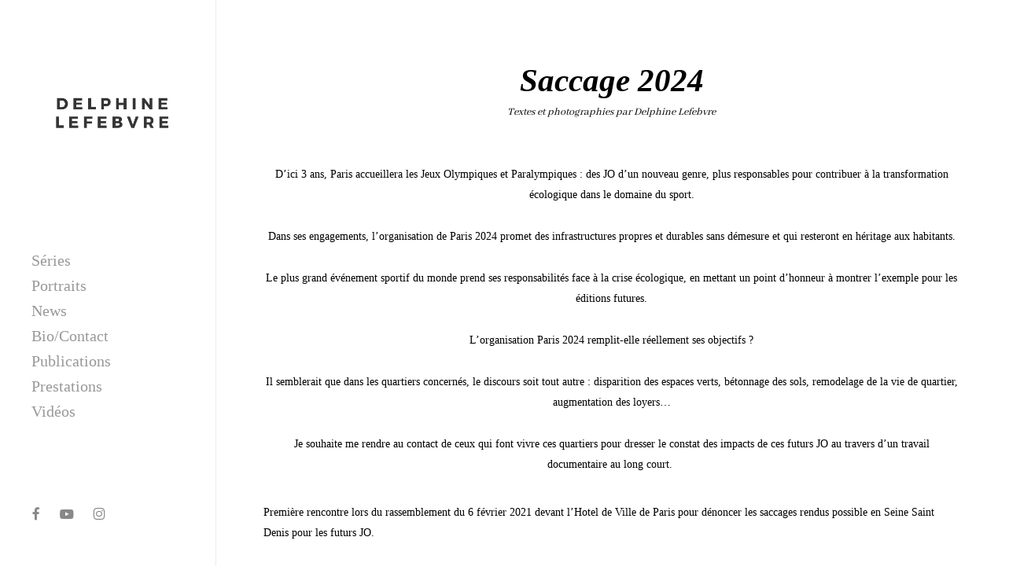

--- FILE ---
content_type: text/html; charset=UTF-8
request_url: https://delphinelfbvre.com/saccage-2024/
body_size: 16857
content:
<!doctype html>
<html lang="fr-FR" class="no-js">
<head>
	<meta charset="UTF-8">
	<meta name="viewport" content="width=device-width, initial-scale=1, maximum-scale=1, user-scalable=0" /><meta name='robots' content='max-image-preview:large' />
<link rel="alternate" hreflang="fr-fr" href="https://delphinelfbvre.com/saccage-2024/" />

	<!-- This site is optimized with the Yoast SEO plugin v14.7 - https://yoast.com/wordpress/plugins/seo/ -->
	<title>Saccage 2024 | Delphine Lefebvre</title>
	<meta name="description" content="Photographe indépandant pour les marques éco-responsable et le tourisme durable, c&#039;est avec mon van que je me déplace pour vous rencontrer." />
	<meta name="robots" content="index, follow" />
	<meta name="googlebot" content="index, follow, max-snippet:-1, max-image-preview:large, max-video-preview:-1" />
	<meta name="bingbot" content="index, follow, max-snippet:-1, max-image-preview:large, max-video-preview:-1" />
	<link rel="canonical" href="https://delphinelfbvre.com/saccage-2024/" />
	<meta name="twitter:card" content="summary_large_image" />
	<meta name="twitter:title" content="Saccage 2024 | Delphine Lefebvre" />
	<meta name="twitter:description" content="Photographe indépandant pour les marques éco-responsable et le tourisme durable, c&#039;est avec mon van que je me déplace pour vous rencontrer." />
	<script type="application/ld+json" class="yoast-schema-graph">{"@context":"https://schema.org","@graph":[{"@type":["Person","Organization"],"@id":"https://delphinelfbvre.com/#/schema/person/66f474d4a45c5b2b8b4cc951d0ba41fe","name":"Delphine Lefebvre","image":{"@type":"ImageObject","@id":"https://delphinelfbvre.com/#personlogo","inLanguage":"fr-FR","url":"https://secure.gravatar.com/avatar/6964b8e121c98ff3f9c47bb7eff5919e952ca7b0f2ff072a5962e77023369f4d?s=96&d=mm&r=g","caption":"Delphine Lefebvre"},"logo":{"@id":"https://delphinelfbvre.com/#personlogo"}},{"@type":"WebSite","@id":"https://delphinelfbvre.com/#website","url":"https://delphinelfbvre.com/","name":"Delphine Lefebvre","description":"Photojournaliste  ","publisher":{"@id":"https://delphinelfbvre.com/#/schema/person/66f474d4a45c5b2b8b4cc951d0ba41fe"},"potentialAction":[{"@type":"SearchAction","target":"https://delphinelfbvre.com/?s={search_term_string}","query-input":"required name=search_term_string"}],"inLanguage":"fr-FR"},{"@type":"WebPage","@id":"https://delphinelfbvre.com/saccage-2024/#webpage","url":"https://delphinelfbvre.com/saccage-2024/","name":"Saccage 2024 | Delphine Lefebvre","isPartOf":{"@id":"https://delphinelfbvre.com/#website"},"datePublished":"2021-02-08T10:14:37+00:00","dateModified":"2021-04-01T22:10:28+00:00","description":"Photographe ind\u00e9pandant pour les marques \u00e9co-responsable et le tourisme durable, c'est avec mon van que je me d\u00e9place pour vous rencontrer.","inLanguage":"fr-FR","potentialAction":[{"@type":"ReadAction","target":["https://delphinelfbvre.com/saccage-2024/"]}]}]}</script>
	<!-- / Yoast SEO plugin. -->


<link rel='dns-prefetch' href='//secure.gravatar.com' />
<link rel='dns-prefetch' href='//stats.wp.com' />
<link rel='dns-prefetch' href='//fonts.googleapis.com' />
<link rel='dns-prefetch' href='//v0.wordpress.com' />
<link rel="alternate" type="application/rss+xml" title="Delphine Lefebvre &raquo; Flux" href="https://delphinelfbvre.com/feed/" />
<link rel="alternate" type="application/rss+xml" title="Delphine Lefebvre &raquo; Flux des commentaires" href="https://delphinelfbvre.com/comments/feed/" />
<link rel="alternate" title="oEmbed (JSON)" type="application/json+oembed" href="https://delphinelfbvre.com/wp-json/oembed/1.0/embed?url=https%3A%2F%2Fdelphinelfbvre.com%2Fsaccage-2024%2F" />
<link rel="alternate" title="oEmbed (XML)" type="text/xml+oembed" href="https://delphinelfbvre.com/wp-json/oembed/1.0/embed?url=https%3A%2F%2Fdelphinelfbvre.com%2Fsaccage-2024%2F&#038;format=xml" />
<style id='wp-img-auto-sizes-contain-inline-css' type='text/css'>
img:is([sizes=auto i],[sizes^="auto," i]){contain-intrinsic-size:3000px 1500px}
/*# sourceURL=wp-img-auto-sizes-contain-inline-css */
</style>
<style id='wp-emoji-styles-inline-css' type='text/css'>

	img.wp-smiley, img.emoji {
		display: inline !important;
		border: none !important;
		box-shadow: none !important;
		height: 1em !important;
		width: 1em !important;
		margin: 0 0.07em !important;
		vertical-align: -0.1em !important;
		background: none !important;
		padding: 0 !important;
	}
/*# sourceURL=wp-emoji-styles-inline-css */
</style>
<link rel='stylesheet' id='wp-block-library-css' href='https://delphinelfbvre.com/wp-includes/css/dist/block-library/style.min.css?ver=6.9' type='text/css' media='all' />
<style id='global-styles-inline-css' type='text/css'>
:root{--wp--preset--aspect-ratio--square: 1;--wp--preset--aspect-ratio--4-3: 4/3;--wp--preset--aspect-ratio--3-4: 3/4;--wp--preset--aspect-ratio--3-2: 3/2;--wp--preset--aspect-ratio--2-3: 2/3;--wp--preset--aspect-ratio--16-9: 16/9;--wp--preset--aspect-ratio--9-16: 9/16;--wp--preset--color--black: #000000;--wp--preset--color--cyan-bluish-gray: #abb8c3;--wp--preset--color--white: #ffffff;--wp--preset--color--pale-pink: #f78da7;--wp--preset--color--vivid-red: #cf2e2e;--wp--preset--color--luminous-vivid-orange: #ff6900;--wp--preset--color--luminous-vivid-amber: #fcb900;--wp--preset--color--light-green-cyan: #7bdcb5;--wp--preset--color--vivid-green-cyan: #00d084;--wp--preset--color--pale-cyan-blue: #8ed1fc;--wp--preset--color--vivid-cyan-blue: #0693e3;--wp--preset--color--vivid-purple: #9b51e0;--wp--preset--gradient--vivid-cyan-blue-to-vivid-purple: linear-gradient(135deg,rgb(6,147,227) 0%,rgb(155,81,224) 100%);--wp--preset--gradient--light-green-cyan-to-vivid-green-cyan: linear-gradient(135deg,rgb(122,220,180) 0%,rgb(0,208,130) 100%);--wp--preset--gradient--luminous-vivid-amber-to-luminous-vivid-orange: linear-gradient(135deg,rgb(252,185,0) 0%,rgb(255,105,0) 100%);--wp--preset--gradient--luminous-vivid-orange-to-vivid-red: linear-gradient(135deg,rgb(255,105,0) 0%,rgb(207,46,46) 100%);--wp--preset--gradient--very-light-gray-to-cyan-bluish-gray: linear-gradient(135deg,rgb(238,238,238) 0%,rgb(169,184,195) 100%);--wp--preset--gradient--cool-to-warm-spectrum: linear-gradient(135deg,rgb(74,234,220) 0%,rgb(151,120,209) 20%,rgb(207,42,186) 40%,rgb(238,44,130) 60%,rgb(251,105,98) 80%,rgb(254,248,76) 100%);--wp--preset--gradient--blush-light-purple: linear-gradient(135deg,rgb(255,206,236) 0%,rgb(152,150,240) 100%);--wp--preset--gradient--blush-bordeaux: linear-gradient(135deg,rgb(254,205,165) 0%,rgb(254,45,45) 50%,rgb(107,0,62) 100%);--wp--preset--gradient--luminous-dusk: linear-gradient(135deg,rgb(255,203,112) 0%,rgb(199,81,192) 50%,rgb(65,88,208) 100%);--wp--preset--gradient--pale-ocean: linear-gradient(135deg,rgb(255,245,203) 0%,rgb(182,227,212) 50%,rgb(51,167,181) 100%);--wp--preset--gradient--electric-grass: linear-gradient(135deg,rgb(202,248,128) 0%,rgb(113,206,126) 100%);--wp--preset--gradient--midnight: linear-gradient(135deg,rgb(2,3,129) 0%,rgb(40,116,252) 100%);--wp--preset--font-size--small: 13px;--wp--preset--font-size--medium: 20px;--wp--preset--font-size--large: 36px;--wp--preset--font-size--x-large: 42px;--wp--preset--spacing--20: 0.44rem;--wp--preset--spacing--30: 0.67rem;--wp--preset--spacing--40: 1rem;--wp--preset--spacing--50: 1.5rem;--wp--preset--spacing--60: 2.25rem;--wp--preset--spacing--70: 3.38rem;--wp--preset--spacing--80: 5.06rem;--wp--preset--shadow--natural: 6px 6px 9px rgba(0, 0, 0, 0.2);--wp--preset--shadow--deep: 12px 12px 50px rgba(0, 0, 0, 0.4);--wp--preset--shadow--sharp: 6px 6px 0px rgba(0, 0, 0, 0.2);--wp--preset--shadow--outlined: 6px 6px 0px -3px rgb(255, 255, 255), 6px 6px rgb(0, 0, 0);--wp--preset--shadow--crisp: 6px 6px 0px rgb(0, 0, 0);}:root { --wp--style--global--content-size: 1300px;--wp--style--global--wide-size: 1300px; }:where(body) { margin: 0; }.wp-site-blocks > .alignleft { float: left; margin-right: 2em; }.wp-site-blocks > .alignright { float: right; margin-left: 2em; }.wp-site-blocks > .aligncenter { justify-content: center; margin-left: auto; margin-right: auto; }:where(.is-layout-flex){gap: 0.5em;}:where(.is-layout-grid){gap: 0.5em;}.is-layout-flow > .alignleft{float: left;margin-inline-start: 0;margin-inline-end: 2em;}.is-layout-flow > .alignright{float: right;margin-inline-start: 2em;margin-inline-end: 0;}.is-layout-flow > .aligncenter{margin-left: auto !important;margin-right: auto !important;}.is-layout-constrained > .alignleft{float: left;margin-inline-start: 0;margin-inline-end: 2em;}.is-layout-constrained > .alignright{float: right;margin-inline-start: 2em;margin-inline-end: 0;}.is-layout-constrained > .aligncenter{margin-left: auto !important;margin-right: auto !important;}.is-layout-constrained > :where(:not(.alignleft):not(.alignright):not(.alignfull)){max-width: var(--wp--style--global--content-size);margin-left: auto !important;margin-right: auto !important;}.is-layout-constrained > .alignwide{max-width: var(--wp--style--global--wide-size);}body .is-layout-flex{display: flex;}.is-layout-flex{flex-wrap: wrap;align-items: center;}.is-layout-flex > :is(*, div){margin: 0;}body .is-layout-grid{display: grid;}.is-layout-grid > :is(*, div){margin: 0;}body{padding-top: 0px;padding-right: 0px;padding-bottom: 0px;padding-left: 0px;}:root :where(.wp-element-button, .wp-block-button__link){background-color: #32373c;border-width: 0;color: #fff;font-family: inherit;font-size: inherit;font-style: inherit;font-weight: inherit;letter-spacing: inherit;line-height: inherit;padding-top: calc(0.667em + 2px);padding-right: calc(1.333em + 2px);padding-bottom: calc(0.667em + 2px);padding-left: calc(1.333em + 2px);text-decoration: none;text-transform: inherit;}.has-black-color{color: var(--wp--preset--color--black) !important;}.has-cyan-bluish-gray-color{color: var(--wp--preset--color--cyan-bluish-gray) !important;}.has-white-color{color: var(--wp--preset--color--white) !important;}.has-pale-pink-color{color: var(--wp--preset--color--pale-pink) !important;}.has-vivid-red-color{color: var(--wp--preset--color--vivid-red) !important;}.has-luminous-vivid-orange-color{color: var(--wp--preset--color--luminous-vivid-orange) !important;}.has-luminous-vivid-amber-color{color: var(--wp--preset--color--luminous-vivid-amber) !important;}.has-light-green-cyan-color{color: var(--wp--preset--color--light-green-cyan) !important;}.has-vivid-green-cyan-color{color: var(--wp--preset--color--vivid-green-cyan) !important;}.has-pale-cyan-blue-color{color: var(--wp--preset--color--pale-cyan-blue) !important;}.has-vivid-cyan-blue-color{color: var(--wp--preset--color--vivid-cyan-blue) !important;}.has-vivid-purple-color{color: var(--wp--preset--color--vivid-purple) !important;}.has-black-background-color{background-color: var(--wp--preset--color--black) !important;}.has-cyan-bluish-gray-background-color{background-color: var(--wp--preset--color--cyan-bluish-gray) !important;}.has-white-background-color{background-color: var(--wp--preset--color--white) !important;}.has-pale-pink-background-color{background-color: var(--wp--preset--color--pale-pink) !important;}.has-vivid-red-background-color{background-color: var(--wp--preset--color--vivid-red) !important;}.has-luminous-vivid-orange-background-color{background-color: var(--wp--preset--color--luminous-vivid-orange) !important;}.has-luminous-vivid-amber-background-color{background-color: var(--wp--preset--color--luminous-vivid-amber) !important;}.has-light-green-cyan-background-color{background-color: var(--wp--preset--color--light-green-cyan) !important;}.has-vivid-green-cyan-background-color{background-color: var(--wp--preset--color--vivid-green-cyan) !important;}.has-pale-cyan-blue-background-color{background-color: var(--wp--preset--color--pale-cyan-blue) !important;}.has-vivid-cyan-blue-background-color{background-color: var(--wp--preset--color--vivid-cyan-blue) !important;}.has-vivid-purple-background-color{background-color: var(--wp--preset--color--vivid-purple) !important;}.has-black-border-color{border-color: var(--wp--preset--color--black) !important;}.has-cyan-bluish-gray-border-color{border-color: var(--wp--preset--color--cyan-bluish-gray) !important;}.has-white-border-color{border-color: var(--wp--preset--color--white) !important;}.has-pale-pink-border-color{border-color: var(--wp--preset--color--pale-pink) !important;}.has-vivid-red-border-color{border-color: var(--wp--preset--color--vivid-red) !important;}.has-luminous-vivid-orange-border-color{border-color: var(--wp--preset--color--luminous-vivid-orange) !important;}.has-luminous-vivid-amber-border-color{border-color: var(--wp--preset--color--luminous-vivid-amber) !important;}.has-light-green-cyan-border-color{border-color: var(--wp--preset--color--light-green-cyan) !important;}.has-vivid-green-cyan-border-color{border-color: var(--wp--preset--color--vivid-green-cyan) !important;}.has-pale-cyan-blue-border-color{border-color: var(--wp--preset--color--pale-cyan-blue) !important;}.has-vivid-cyan-blue-border-color{border-color: var(--wp--preset--color--vivid-cyan-blue) !important;}.has-vivid-purple-border-color{border-color: var(--wp--preset--color--vivid-purple) !important;}.has-vivid-cyan-blue-to-vivid-purple-gradient-background{background: var(--wp--preset--gradient--vivid-cyan-blue-to-vivid-purple) !important;}.has-light-green-cyan-to-vivid-green-cyan-gradient-background{background: var(--wp--preset--gradient--light-green-cyan-to-vivid-green-cyan) !important;}.has-luminous-vivid-amber-to-luminous-vivid-orange-gradient-background{background: var(--wp--preset--gradient--luminous-vivid-amber-to-luminous-vivid-orange) !important;}.has-luminous-vivid-orange-to-vivid-red-gradient-background{background: var(--wp--preset--gradient--luminous-vivid-orange-to-vivid-red) !important;}.has-very-light-gray-to-cyan-bluish-gray-gradient-background{background: var(--wp--preset--gradient--very-light-gray-to-cyan-bluish-gray) !important;}.has-cool-to-warm-spectrum-gradient-background{background: var(--wp--preset--gradient--cool-to-warm-spectrum) !important;}.has-blush-light-purple-gradient-background{background: var(--wp--preset--gradient--blush-light-purple) !important;}.has-blush-bordeaux-gradient-background{background: var(--wp--preset--gradient--blush-bordeaux) !important;}.has-luminous-dusk-gradient-background{background: var(--wp--preset--gradient--luminous-dusk) !important;}.has-pale-ocean-gradient-background{background: var(--wp--preset--gradient--pale-ocean) !important;}.has-electric-grass-gradient-background{background: var(--wp--preset--gradient--electric-grass) !important;}.has-midnight-gradient-background{background: var(--wp--preset--gradient--midnight) !important;}.has-small-font-size{font-size: var(--wp--preset--font-size--small) !important;}.has-medium-font-size{font-size: var(--wp--preset--font-size--medium) !important;}.has-large-font-size{font-size: var(--wp--preset--font-size--large) !important;}.has-x-large-font-size{font-size: var(--wp--preset--font-size--x-large) !important;}
/*# sourceURL=global-styles-inline-css */
</style>

<link rel='stylesheet' id='rs-plugin-settings-css' href='https://delphinelfbvre.com/wp-content/plugins/revslider/public/assets/css/settings.css?ver=5.4.6.3' type='text/css' media='all' />
<style id='rs-plugin-settings-inline-css' type='text/css'>
#rs-demo-id {}
/*# sourceURL=rs-plugin-settings-inline-css */
</style>
<link rel='stylesheet' id='wpml-legacy-horizontal-list-0-css' href='//delphinelfbvre.com/wp-content/plugins/sitepress-multilingual-cms/templates/language-switchers/legacy-list-horizontal/style.css?ver=1' type='text/css' media='all' />
<style id='wpml-legacy-horizontal-list-0-inline-css' type='text/css'>
.wpml-ls-statics-footer{background-color:#ffffff;}.wpml-ls-statics-footer, .wpml-ls-statics-footer .wpml-ls-sub-menu, .wpml-ls-statics-footer a {border-color:#cdcdcd;}.wpml-ls-statics-footer a {color:#444444;background-color:#ffffff;}.wpml-ls-statics-footer a:hover,.wpml-ls-statics-footer a:focus {color:#000000;background-color:#eeeeee;}.wpml-ls-statics-footer .wpml-ls-current-language>a {color:#444444;background-color:#ffffff;}.wpml-ls-statics-footer .wpml-ls-current-language:hover>a, .wpml-ls-statics-footer .wpml-ls-current-language>a:focus {color:#000000;background-color:#eeeeee;}
.wpml-ls-statics-shortcode_actions, .wpml-ls-statics-shortcode_actions .wpml-ls-sub-menu, .wpml-ls-statics-shortcode_actions a {border-color:#cdcdcd;}.wpml-ls-statics-shortcode_actions a {color:#444444;background-color:#ffffff;}.wpml-ls-statics-shortcode_actions a:hover,.wpml-ls-statics-shortcode_actions a:focus {color:#000000;background-color:#eeeeee;}.wpml-ls-statics-shortcode_actions .wpml-ls-current-language>a {color:#444444;background-color:#ffffff;}.wpml-ls-statics-shortcode_actions .wpml-ls-current-language:hover>a, .wpml-ls-statics-shortcode_actions .wpml-ls-current-language>a:focus {color:#000000;background-color:#eeeeee;}
#lang_sel_footer { margin-top:-100px; }
/*# sourceURL=wpml-legacy-horizontal-list-0-inline-css */
</style>
<link rel='stylesheet' id='cms-navigation-style-base-css' href='https://delphinelfbvre.com/wp-content/plugins/wpml-cms-nav/res/css/cms-navigation-base.css?ver=1.5.1' type='text/css' media='screen' />
<link rel='stylesheet' id='cms-navigation-style-css' href='https://delphinelfbvre.com/wp-content/plugins/wpml-cms-nav/res/css/cms-navigation.css?ver=1.5.1' type='text/css' media='screen' />
<link rel='stylesheet' id='font-awesome-css' href='https://delphinelfbvre.com/wp-content/themes/salient/css/font-awesome-legacy.min.css?ver=4.7.1' type='text/css' media='all' />
<link rel='stylesheet' id='salient-grid-system-css' href='https://delphinelfbvre.com/wp-content/themes/salient/css/build/grid-system.css?ver=17.3.1' type='text/css' media='all' />
<link rel='stylesheet' id='main-styles-css' href='https://delphinelfbvre.com/wp-content/themes/salient/css/build/style.css?ver=17.3.1' type='text/css' media='all' />
<link rel='stylesheet' id='nectar-header-layout-left-css' href='https://delphinelfbvre.com/wp-content/themes/salient/css/build/header/header-layout-left.css?ver=17.3.1' type='text/css' media='all' />
<link rel='stylesheet' id='nectar-wpforms-css' href='https://delphinelfbvre.com/wp-content/themes/salient/css/build/third-party/wpforms.css?ver=17.3.1' type='text/css' media='all' />
<link rel='stylesheet' id='nectar_default_font_open_sans-css' href='https://fonts.googleapis.com/css?family=Open+Sans%3A300%2C400%2C600%2C700&#038;subset=latin%2Clatin-ext' type='text/css' media='all' />
<link rel='stylesheet' id='responsive-css' href='https://delphinelfbvre.com/wp-content/themes/salient/css/build/responsive.css?ver=17.3.1' type='text/css' media='all' />
<link rel='stylesheet' id='nectar-flickity-css' href='https://delphinelfbvre.com/wp-content/themes/salient/css/build/plugins/flickity.css?ver=17.3.1' type='text/css' media='all' />
<link rel='stylesheet' id='skin-original-css' href='https://delphinelfbvre.com/wp-content/themes/salient/css/build/skin-original.css?ver=17.3.1' type='text/css' media='all' />
<link rel='stylesheet' id='js_composer_front-css' href='https://delphinelfbvre.com/wp-content/themes/salient/css/build/plugins/js_composer.css?ver=17.3.1' type='text/css' media='all' />
<link rel='stylesheet' id='dynamic-css-css' href='https://delphinelfbvre.com/wp-content/themes/salient/css/salient-dynamic-styles.css?ver=43264' type='text/css' media='all' />
<style id='dynamic-css-inline-css' type='text/css'>
#header-space{background-color:#ffffff}@media only screen and (min-width:1000px){#page-header-wrap.fullscreen-header,#page-header-wrap.fullscreen-header #page-header-bg,html:not(.nectar-box-roll-loaded) .nectar-box-roll > #page-header-bg.fullscreen-header,.nectar_fullscreen_zoom_recent_projects,#nectar_fullscreen_rows:not(.afterLoaded) > div{height:100vh;}.wpb_row.vc_row-o-full-height.top-level,.wpb_row.vc_row-o-full-height.top-level > .col.span_12{min-height:100vh;}.nectar-slider-wrap[data-fullscreen="true"]:not(.loaded),.nectar-slider-wrap[data-fullscreen="true"]:not(.loaded) .swiper-container{height:calc(100vh + 2px)!important;}.admin-bar .nectar-slider-wrap[data-fullscreen="true"]:not(.loaded),.admin-bar .nectar-slider-wrap[data-fullscreen="true"]:not(.loaded) .swiper-container{height:calc(100vh - 30px)!important;}}@media only screen and (max-width:999px){.using-mobile-browser #nectar_fullscreen_rows:not(.afterLoaded):not([data-mobile-disable="on"]) > div{height:calc(100vh - 126px);}.using-mobile-browser .wpb_row.vc_row-o-full-height.top-level,.using-mobile-browser .wpb_row.vc_row-o-full-height.top-level > .col.span_12,[data-permanent-transparent="1"].using-mobile-browser .wpb_row.vc_row-o-full-height.top-level,[data-permanent-transparent="1"].using-mobile-browser .wpb_row.vc_row-o-full-height.top-level > .col.span_12{min-height:calc(100vh - 126px);}html:not(.nectar-box-roll-loaded) .nectar-box-roll > #page-header-bg.fullscreen-header,.nectar_fullscreen_zoom_recent_projects,.nectar-slider-wrap[data-fullscreen="true"]:not(.loaded),.nectar-slider-wrap[data-fullscreen="true"]:not(.loaded) .swiper-container,#nectar_fullscreen_rows:not(.afterLoaded):not([data-mobile-disable="on"]) > div{height:calc(100vh - 73px);}.wpb_row.vc_row-o-full-height.top-level,.wpb_row.vc_row-o-full-height.top-level > .col.span_12{min-height:calc(100vh - 73px);}body[data-transparent-header="false"] #ajax-content-wrap.no-scroll{min-height:calc(100vh - 73px);height:calc(100vh - 73px);}}#nectar_fullscreen_rows{background-color:transparent;}.screen-reader-text,.nectar-skip-to-content:not(:focus){border:0;clip:rect(1px,1px,1px,1px);clip-path:inset(50%);height:1px;margin:-1px;overflow:hidden;padding:0;position:absolute!important;width:1px;word-wrap:normal!important;}.row .col img:not([srcset]){width:auto;}.row .col img.img-with-animation.nectar-lazy:not([srcset]){width:100%;}
/*# sourceURL=dynamic-css-inline-css */
</style>
<link rel='stylesheet' id='redux-google-fonts-salient_redux-css' href='https://fonts.googleapis.com/css?family=Volkhov%3A400%7CAbhaya+Libre%3A400&#038;subset=latin&#038;ver=6.9' type='text/css' media='all' />
<script type="text/javascript" src="https://delphinelfbvre.com/wp-includes/js/jquery/jquery.min.js?ver=3.7.1" id="jquery-core-js"></script>
<script type="text/javascript" src="https://delphinelfbvre.com/wp-includes/js/jquery/jquery-migrate.min.js?ver=3.4.1" id="jquery-migrate-js"></script>
<script type="text/javascript" src="https://delphinelfbvre.com/wp-content/plugins/revslider/public/assets/js/jquery.themepunch.tools.min.js?ver=5.4.6.3" id="tp-tools-js"></script>
<script type="text/javascript" src="https://delphinelfbvre.com/wp-content/plugins/revslider/public/assets/js/jquery.themepunch.revolution.min.js?ver=5.4.6.3" id="revmin-js"></script>
<link rel="https://api.w.org/" href="https://delphinelfbvre.com/wp-json/" /><link rel="alternate" title="JSON" type="application/json" href="https://delphinelfbvre.com/wp-json/wp/v2/pages/11666" /><link rel="EditURI" type="application/rsd+xml" title="RSD" href="https://delphinelfbvre.com/xmlrpc.php?rsd" />
<meta name="generator" content="WordPress 6.9" />
<link rel='shortlink' href='https://wp.me/P9uiER-32a' />
<meta name="generator" content="WPML ver:4.2.6 stt:1,4;" />
	<style>img#wpstats{display:none}</style>
		<script type="text/javascript"> var root = document.getElementsByTagName( "html" )[0]; root.setAttribute( "class", "js" ); </script><meta name="generator" content="Powered by WPBakery Page Builder - drag and drop page builder for WordPress."/>
<meta name="generator" content="Powered by Slider Revolution 5.4.6.3 - responsive, Mobile-Friendly Slider Plugin for WordPress with comfortable drag and drop interface." />

<!-- Jetpack Open Graph Tags -->
<meta property="og:type" content="article" />
<meta property="og:title" content="Saccage 2024" />
<meta property="og:url" content="https://delphinelfbvre.com/saccage-2024/" />
<meta property="og:description" content="Voir l&rsquo;article pour en savoir plus." />
<meta property="article:published_time" content="2021-02-08T10:14:37+00:00" />
<meta property="article:modified_time" content="2021-04-01T22:10:28+00:00" />
<meta property="og:site_name" content="Delphine Lefebvre" />
<meta property="og:image" content="https://delphinelfbvre.com/wp-content/uploads/2022/06/cropped-Bleu-Pastel-et-Charbon-Croquis-Brunch-Invitation-1.jpg" />
<meta property="og:image:width" content="512" />
<meta property="og:image:height" content="512" />
<meta property="og:image:alt" content="" />
<meta property="og:locale" content="fr_FR" />
<meta name="twitter:text:title" content="Saccage 2024" />
<meta name="twitter:image" content="https://delphinelfbvre.com/wp-content/uploads/2022/06/cropped-Bleu-Pastel-et-Charbon-Croquis-Brunch-Invitation-1-270x270.jpg" />
<meta name="twitter:card" content="summary" />
<meta name="twitter:description" content="Voir l&rsquo;article pour en savoir plus." />

<!-- End Jetpack Open Graph Tags -->
<link rel="icon" href="https://delphinelfbvre.com/wp-content/uploads/2022/06/cropped-Bleu-Pastel-et-Charbon-Croquis-Brunch-Invitation-1-32x32.jpg" sizes="32x32" />
<link rel="icon" href="https://delphinelfbvre.com/wp-content/uploads/2022/06/cropped-Bleu-Pastel-et-Charbon-Croquis-Brunch-Invitation-1-192x192.jpg" sizes="192x192" />
<link rel="apple-touch-icon" href="https://delphinelfbvre.com/wp-content/uploads/2022/06/cropped-Bleu-Pastel-et-Charbon-Croquis-Brunch-Invitation-1-180x180.jpg" />
<meta name="msapplication-TileImage" content="https://delphinelfbvre.com/wp-content/uploads/2022/06/cropped-Bleu-Pastel-et-Charbon-Croquis-Brunch-Invitation-1-270x270.jpg" />
<script type="text/javascript">function setREVStartSize(e){
				try{ var i=jQuery(window).width(),t=9999,r=0,n=0,l=0,f=0,s=0,h=0;					
					if(e.responsiveLevels&&(jQuery.each(e.responsiveLevels,function(e,f){f>i&&(t=r=f,l=e),i>f&&f>r&&(r=f,n=e)}),t>r&&(l=n)),f=e.gridheight[l]||e.gridheight[0]||e.gridheight,s=e.gridwidth[l]||e.gridwidth[0]||e.gridwidth,h=i/s,h=h>1?1:h,f=Math.round(h*f),"fullscreen"==e.sliderLayout){var u=(e.c.width(),jQuery(window).height());if(void 0!=e.fullScreenOffsetContainer){var c=e.fullScreenOffsetContainer.split(",");if (c) jQuery.each(c,function(e,i){u=jQuery(i).length>0?u-jQuery(i).outerHeight(!0):u}),e.fullScreenOffset.split("%").length>1&&void 0!=e.fullScreenOffset&&e.fullScreenOffset.length>0?u-=jQuery(window).height()*parseInt(e.fullScreenOffset,0)/100:void 0!=e.fullScreenOffset&&e.fullScreenOffset.length>0&&(u-=parseInt(e.fullScreenOffset,0))}f=u}else void 0!=e.minHeight&&f<e.minHeight&&(f=e.minHeight);e.c.closest(".rev_slider_wrapper").css({height:f})					
				}catch(d){console.log("Failure at Presize of Slider:"+d)}
			};</script>
<noscript><style> .wpb_animate_when_almost_visible { opacity: 1; }</style></noscript><style id='flickity_static_height-handle-inline-css' type='text/css'>
.wpb_gallery_slidesflickity_static_height_style .nectar-flickity.instace-696a9a0901f57:not(.masonry) .flickity-slider .cell img {
      height: 500px;
    }
    @media only screen and (max-width: 1300px) {
      .wpb_gallery_slidesflickity_static_height_style .nectar-flickity.instace-696a9a0901f57:not(.masonry) .flickity-slider .cell img {
        height: 400px;
      }
    }
    @media only screen and (max-width: 1000px) {
      .wpb_gallery_slidesflickity_static_height_style .nectar-flickity.instace-696a9a0901f57:not(.masonry) .flickity-slider .cell img {
        height: 350px;
      }
    }
    @media only screen and (max-width: 690px) {
      .wpb_gallery_slidesflickity_static_height_style .nectar-flickity.instace-696a9a0901f57:not(.masonry) .flickity-slider .cell img {
        height: 300px;
      }
    }
.wpb_gallery_slidesflickity_static_height_style .nectar-flickity.instace-696a9a0908cca:not(.masonry) .flickity-slider .cell img {
      height: 500px;
    }
    @media only screen and (max-width: 1300px) {
      .wpb_gallery_slidesflickity_static_height_style .nectar-flickity.instace-696a9a0908cca:not(.masonry) .flickity-slider .cell img {
        height: 400px;
      }
    }
    @media only screen and (max-width: 1000px) {
      .wpb_gallery_slidesflickity_static_height_style .nectar-flickity.instace-696a9a0908cca:not(.masonry) .flickity-slider .cell img {
        height: 350px;
      }
    }
    @media only screen and (max-width: 690px) {
      .wpb_gallery_slidesflickity_static_height_style .nectar-flickity.instace-696a9a0908cca:not(.masonry) .flickity-slider .cell img {
        height: 300px;
      }
    }
/*# sourceURL=flickity_static_height-handle-inline-css */
</style>
<link data-pagespeed-no-defer data-nowprocket data-wpacu-skip data-no-optimize data-noptimize rel='stylesheet' id='main-styles-non-critical-css' href='https://delphinelfbvre.com/wp-content/themes/salient/css/build/style-non-critical.css?ver=17.3.1' type='text/css' media='all' />
<link data-pagespeed-no-defer data-nowprocket data-wpacu-skip data-no-optimize data-noptimize rel='stylesheet' id='fancyBox-css' href='https://delphinelfbvre.com/wp-content/themes/salient/css/build/plugins/jquery.fancybox.css?ver=3.3.1' type='text/css' media='all' />
<link data-pagespeed-no-defer data-nowprocket data-wpacu-skip data-no-optimize data-noptimize rel='stylesheet' id='nectar-ocm-core-css' href='https://delphinelfbvre.com/wp-content/themes/salient/css/build/off-canvas/core.css?ver=17.3.1' type='text/css' media='all' />
<link data-pagespeed-no-defer data-nowprocket data-wpacu-skip data-no-optimize data-noptimize rel='stylesheet' id='nectar-ocm-slide-out-right-hover-css' href='https://delphinelfbvre.com/wp-content/themes/salient/css/build/off-canvas/slide-out-right-hover.css?ver=17.3.1' type='text/css' media='all' />
</head><body data-rsssl=1 class="wp-singular page-template-default page page-id-11666 wp-theme-salient original wpb-js-composer js-comp-ver-6.2.0 vc_responsive" data-footer-reveal="false" data-footer-reveal-shadow="none" data-header-format="left-header" data-body-border="off" data-boxed-style="" data-header-breakpoint="1000" data-dropdown-style="minimal" data-cae="easeOutCubic" data-cad="750" data-megamenu-width="contained" data-aie="none" data-ls="fancybox" data-apte="horizontal_swipe_basic" data-hhun="0" data-fancy-form-rcs="default" data-form-style="default" data-form-submit="regular" data-is="minimal" data-button-style="slightly_rounded_shadow" data-user-account-button="false" data-flex-cols="true" data-col-gap="default" data-header-inherit-rc="false" data-header-search="false" data-animated-anchors="false" data-ajax-transitions="false" data-full-width-header="true" data-slide-out-widget-area="true" data-slide-out-widget-area-style="slide-out-from-right-hover" data-user-set-ocm="off" data-loading-animation="none" data-bg-header="false" data-responsive="1" data-ext-responsive="true" data-ext-padding="90" data-header-resize="0" data-header-color="light" data-cart="false" data-remove-m-parallax="" data-remove-m-video-bgs="" data-m-animate="0" data-force-header-trans-color="light" data-smooth-scrolling="0" data-permanent-transparent="false" >
	
	<script type="text/javascript">
	 (function(window, document) {

		document.documentElement.classList.remove("no-js");

		if(navigator.userAgent.match(/(Android|iPod|iPhone|iPad|BlackBerry|IEMobile|Opera Mini)/)) {
			document.body.className += " using-mobile-browser mobile ";
		}
		if(navigator.userAgent.match(/Mac/) && navigator.maxTouchPoints && navigator.maxTouchPoints > 2) {
			document.body.className += " using-ios-device ";
		}

		if( !("ontouchstart" in window) ) {

			var body = document.querySelector("body");
			var winW = window.innerWidth;
			var bodyW = body.clientWidth;

			if (winW > bodyW + 4) {
				body.setAttribute("style", "--scroll-bar-w: " + (winW - bodyW - 4) + "px");
			} else {
				body.setAttribute("style", "--scroll-bar-w: 0px");
			}
		}

	 })(window, document);
   </script><a href="#ajax-content-wrap" class="nectar-skip-to-content">Skip to main content</a>	
	<div id="header-space"  data-header-mobile-fixed='1'></div> 
	
		<div id="header-outer" data-has-menu="true" data-has-buttons="no" data-header-button_style="default" data-using-pr-menu="false" data-mobile-fixed="1" data-ptnm="false" data-lhe="animated_underline" data-user-set-bg="#ffffff" data-format="left-header" data-permanent-transparent="false" data-megamenu-rt="0" data-remove-fixed="0" data-header-resize="0" data-cart="false" data-transparency-option="" data-box-shadow="none" data-shrink-num="6" data-using-secondary="0" data-using-logo="1" data-logo-height="225" data-m-logo-height="50" data-padding="10" data-full-width="true" data-condense="false" >
		
<header id="top" role="banner" aria-label="Main Menu">
	<div class="container">
		<div class="row">
			<div class="col span_3">
								<a id="logo" href="https://delphinelfbvre.com" data-supplied-ml-starting-dark="false" data-supplied-ml-starting="false" data-supplied-ml="false" >
					<img class="stnd skip-lazy dark-version" width="1654" height="1654" alt="Delphine Lefebvre" src="https://delphinelfbvre.com/wp-content/uploads/2022/06/Bleu-Pastel-et-Charbon-Croquis-Brunch-Invitation.jpg"  />				</a>
							</div><!--/span_3-->

			<div class="col span_9 col_last">
									<div class="nectar-mobile-only mobile-header"><div class="inner"></div></div>
													<div class="slide-out-widget-area-toggle mobile-icon slide-out-from-right-hover" data-custom-color="false" data-icon-animation="simple-transform">
						<div> <a href="#slide-out-widget-area" role="button" aria-label="Navigation Menu" aria-expanded="false" class="closed">
							<span class="screen-reader-text">Menu</span><span aria-hidden="true"> <i class="lines-button x2"> <i class="lines"></i> </i> </span>						</a></div>
					</div>
				
				<div class="nav-outer">					<nav aria-label="Main Menu">
													<ul class="sf-menu">
								<li id="menu-item-10540" class="menu-item menu-item-type-post_type menu-item-object-page nectar-regular-menu-item menu-item-10540"><a href="https://delphinelfbvre.com/personal-work/"><span><span class="menu-title-text">Séries</span></span></a></li>
<li id="menu-item-12302" class="menu-item menu-item-type-post_type menu-item-object-page nectar-regular-menu-item menu-item-12302"><a href="https://delphinelfbvre.com/portraits/"><span><span class="menu-title-text">Portraits</span></span></a></li>
<li id="menu-item-12357" class="menu-item menu-item-type-post_type menu-item-object-page nectar-regular-menu-item menu-item-12357"><a href="https://delphinelfbvre.com/news/"><span><span class="menu-title-text">News</span></span></a></li>
<li id="menu-item-80" class="menu-item menu-item-type-post_type menu-item-object-page nectar-regular-menu-item menu-item-80"><a href="https://delphinelfbvre.com/bienvenue/contact/"><span><span class="menu-title-text">Bio/Contact</span></span></a></li>
<li id="menu-item-12427" class="menu-item menu-item-type-post_type menu-item-object-page nectar-regular-menu-item menu-item-12427"><a href="https://delphinelfbvre.com/publications/"><span><span class="menu-title-text">Publications</span></span></a></li>
<li id="menu-item-11075" class="menu-item menu-item-type-post_type menu-item-object-page nectar-regular-menu-item menu-item-11075"><a href="https://delphinelfbvre.com/bienvenue/prestations/"><span><span class="menu-title-text">Prestations</span></span></a></li>
<li id="menu-item-12520" class="menu-item menu-item-type-post_type menu-item-object-page nectar-regular-menu-item menu-item-12520"><a href="https://delphinelfbvre.com/videos/"><span><span class="menu-title-text">Vidéos</span></span></a></li>
							</ul>
													<ul class="buttons sf-menu" data-user-set-ocm="off">

								
							</ul>
						
					</nav>

					</div>
				</div><!--/span_9-->

				<div class="button_social_group"><ul><li id="social-in-menu"><a target="_blank" rel="noopener" href="https://www.facebook.com/DelphineLefebvrePhotography/"><span class="screen-reader-text">facebook</span><i class="fa fa-facebook" aria-hidden="true"></i> </a><a target="_blank" rel="noopener" href="https://www.youtube.com/channel/UCrmohVllY-RqbRDDC7UXwTg?view_as=subscriber"><span class="screen-reader-text">youtube</span><i class="fa fa-youtube-play" aria-hidden="true"></i> </a><a target="_blank" rel="noopener" href="https://www.instagram.com/delphinelfbvre/"><span class="screen-reader-text">instagram</span><i class="fa fa-instagram" aria-hidden="true"></i> </a></li></ul></div>
			</div><!--/row-->
					</div><!--/container-->
	</header>		
	</div>
		<div id="ajax-content-wrap">
<div class="container-wrap">
	<div class="container main-content" role="main">
		<div class="row">
			
		<div id="fws_696a9a08f412f"  data-column-margin="default" data-midnight="dark"  class="wpb_row vc_row-fluid vc_row top-level standard_section "  style="padding-top: 0px; padding-bottom: 0px; "><div class="row-bg-wrap" data-bg-animation="none" data-bg-overlay="false"><div class="inner-wrap"><div class="row-bg"  style=""></div></div><div class="row-bg-overlay" ></div></div><div class="row_col_wrap_12 col span_12 dark left">
	<div  class="vc_col-sm-12 wpb_column column_container vc_column_container col no-extra-padding inherit_tablet inherit_phone "  data-t-w-inherits="default" data-bg-cover="" data-padding-pos="all" data-has-bg-color="false" data-bg-color="" data-bg-opacity="1" data-hover-bg="" data-hover-bg-opacity="1" data-animation="" data-delay="0" >
		<div class="vc_column-inner" ><div class="column-bg-overlay-wrap" data-bg-animation="none"><div class="column-bg-overlay"></div></div>
			<div class="wpb_wrapper">
				
<div class="wpb_text_column wpb_content_element " >
	<div class="wpb_wrapper">
		<h1 style="text-align: center;"><em><strong>Saccage 2024</strong></em></h1>
	</div>
</div>




<div class="wpb_text_column wpb_content_element " >
	<div class="wpb_wrapper">
		<p style="text-align: center;"><em>Textes et photographies par Delphine Lefebvre</em></p>
	</div>
</div>




<div class="wpb_text_column wpb_content_element " >
	<div class="wpb_wrapper">
		<p>&nbsp;</p>
<p class="_04xlpA direction-ltr align-start para-style-body" style="text-align: center;"><span class="JsGRdQ">D&#8217;ici 3 ans, Paris accueillera les Jeux Olympiques et Paralympiques : des JO d&#8217;un nouveau genre, plus responsables pour contribuer à la transformation écologique dans le domaine du sport.</span></p>
<p class="_04xlpA direction-ltr align-start para-style-body" style="text-align: center;"><span class="JsGRdQ">Dans ses engagements, l&#8217;organisation de Paris 2024 promet des infrastructures propres et durables sans démesure et qui resteront en héritage aux habitants.</span></p>
<p class="_04xlpA direction-ltr align-start para-style-body" style="text-align: center;"><span class="JsGRdQ">Le plus grand événement sportif du monde prend ses responsabilités face à la crise écologique, en mettant un point d&#8217;honneur à montrer l&#8217;exemple pour les éditions futures.</span></p>
<p class="_04xlpA direction-ltr align-start para-style-body" style="text-align: center;"><span class="JsGRdQ">L&#8217;organisation Paris 2024 remplit-elle réellement ses objectifs ?</span></p>
<p class="_04xlpA direction-ltr align-start para-style-body" style="text-align: center;"><span class="JsGRdQ">Il semblerait que dans les quartiers concernés, le discours soit tout autre : disparition des espaces verts, bétonnage des sols, remodelage de la vie de quartier, augmentation des loyers&#8230;</span></p>
<p class="_04xlpA direction-ltr align-start para-style-body" style="text-align: center;"><span class="JsGRdQ">Je souhaite me rendre au contact de ceux qui font vivre ces quartiers pour dresser le constat des impacts de ces futurs JO au travers d&#8217;un travail documentaire au long court. </span></p>
	</div>
</div>




			</div> 
		</div>
	</div> 
</div></div>
		<div id="fws_696a9a0900c19"  data-column-margin="default" data-midnight="dark"  class="wpb_row vc_row-fluid vc_row full-width-section standard_section "  style="padding-top: 0px; padding-bottom: 0px; "><div class="row-bg-wrap" data-bg-animation="none" data-bg-overlay="false"><div class="inner-wrap"><div class="row-bg"  style=""></div></div><div class="row-bg-overlay" ></div></div><div class="row_col_wrap_12 col span_12 dark left">
	<div  class="vc_col-sm-12 wpb_column column_container vc_column_container col no-extra-padding inherit_tablet inherit_phone "  data-t-w-inherits="default" data-bg-cover="" data-padding-pos="all" data-has-bg-color="false" data-bg-color="" data-bg-opacity="1" data-hover-bg="" data-hover-bg-opacity="1" data-animation="" data-delay="0" >
		<div class="vc_column-inner" ><div class="column-bg-overlay-wrap" data-bg-animation="none"><div class="column-bg-overlay"></div></div>
			<div class="wpb_wrapper">
				
<div class="wpb_text_column wpb_content_element " >
	<div class="wpb_wrapper">
		<p>Première rencontre lors du rassemblement du 6 février 2021 devant l’Hotel de Ville de Paris pour dénoncer les saccages rendus possible en Seine Saint Denis pour les futurs JO.</p>
	</div>
</div>




	<div class="wpb_gallery wpb_content_element clearfix">
		<div class="wpb_wrapper"><div class="wpb_gallery_slidesflickity_static_height_style" data-onclick="link_image" data-interval="5"><div class="nectar-flickity not-initialized instace-696a9a0901f57" data-drag-scale="" data-overflow="visible" data-wrap="wrap" data-spacing="default" data-shadow="none" data-autoplay="" data-autoplay-dur="" data-free-scroll="" data-controls="next_prev_arrows_overlaid"><div class="flickity-viewport"> <div class="flickity-slider"><div class="cell" data-lazy="false"><img fetchpriority="high" decoding="async" width="530" height="793" src="https://delphinelfbvre.com/wp-content/uploads/2021/02/Capture-d’écran-2021-02-06-à-17.34.08.jpg" class="skip-lazy attachment-large" alt="Rassemblement devant l&#039;Hotel de Ville de Paris pour dénoncer l&#039;impact des futurs JO 2024 en Seine Saint Denis. 6 février 2021" srcset="https://delphinelfbvre.com/wp-content/uploads/2021/02/Capture-d’écran-2021-02-06-à-17.34.08.jpg 530w, https://delphinelfbvre.com/wp-content/uploads/2021/02/Capture-d’écran-2021-02-06-à-17.34.08-201x300.jpg 201w" sizes="(max-width: 530px) 100vw, 530px" /><a class="entire-slide-link" title="Rassemblement devant l'Hotel de Ville de Paris pour dénoncer le saccage des futurs JO 2024 en Seine Saint Denis. 6 février 2021" href="https://delphinelfbvre.com/wp-content/uploads/2021/02/Capture-d’écran-2021-02-06-à-17.34.08.jpg"></a></div><div class="cell" data-lazy="false"><img decoding="async" width="1024" height="683" src="https://delphinelfbvre.com/wp-content/uploads/2021/02/Capture-d’écran-2021-02-06-à-17.31.41-1024x683.jpg" class="skip-lazy attachment-large" alt="" srcset="https://delphinelfbvre.com/wp-content/uploads/2021/02/Capture-d’écran-2021-02-06-à-17.31.41-1024x683.jpg 1024w, https://delphinelfbvre.com/wp-content/uploads/2021/02/Capture-d’écran-2021-02-06-à-17.31.41-300x200.jpg 300w, https://delphinelfbvre.com/wp-content/uploads/2021/02/Capture-d’écran-2021-02-06-à-17.31.41-768x512.jpg 768w, https://delphinelfbvre.com/wp-content/uploads/2021/02/Capture-d’écran-2021-02-06-à-17.31.41-900x600.jpg 900w, https://delphinelfbvre.com/wp-content/uploads/2021/02/Capture-d’écran-2021-02-06-à-17.31.41.jpg 1193w" sizes="(max-width: 1024px) 100vw, 1024px" /><a class="entire-slide-link"  href="https://delphinelfbvre.com/wp-content/uploads/2021/02/Capture-d’écran-2021-02-06-à-17.31.41.jpg"></a></div><div class="cell" data-lazy="false"><img decoding="async" width="532" height="794" src="https://delphinelfbvre.com/wp-content/uploads/2021/02/Capture-d’écran-2021-02-06-à-17.29.53.jpg" class="skip-lazy attachment-large" alt="" srcset="https://delphinelfbvre.com/wp-content/uploads/2021/02/Capture-d’écran-2021-02-06-à-17.29.53.jpg 532w, https://delphinelfbvre.com/wp-content/uploads/2021/02/Capture-d’écran-2021-02-06-à-17.29.53-201x300.jpg 201w" sizes="(max-width: 532px) 100vw, 532px" /><a class="entire-slide-link" title="Jardinière en Lutte, Paris 6 février 2021" href="https://delphinelfbvre.com/wp-content/uploads/2021/02/Capture-d’écran-2021-02-06-à-17.29.53.jpg"></a></div><div class="cell" data-lazy="false"><img decoding="async" width="1024" height="682" src="https://delphinelfbvre.com/wp-content/uploads/2021/02/Capture-d’écran-2021-02-06-à-17.37.34-1024x682.jpg" class="skip-lazy attachment-large" alt="" srcset="https://delphinelfbvre.com/wp-content/uploads/2021/02/Capture-d’écran-2021-02-06-à-17.37.34-1024x682.jpg 1024w, https://delphinelfbvre.com/wp-content/uploads/2021/02/Capture-d’écran-2021-02-06-à-17.37.34-300x200.jpg 300w, https://delphinelfbvre.com/wp-content/uploads/2021/02/Capture-d’écran-2021-02-06-à-17.37.34-768x512.jpg 768w, https://delphinelfbvre.com/wp-content/uploads/2021/02/Capture-d’écran-2021-02-06-à-17.37.34-900x600.jpg 900w, https://delphinelfbvre.com/wp-content/uploads/2021/02/Capture-d’écran-2021-02-06-à-17.37.34.jpg 1193w" sizes="(max-width: 1024px) 100vw, 1024px" /><a class="entire-slide-link" title="Du Laurier pour lutter contre le bétonnage des Jardins des Vertus. 6 février 2021, Paris, Hotel de ville" href="https://delphinelfbvre.com/wp-content/uploads/2021/02/Capture-d’écran-2021-02-06-à-17.37.34.jpg"></a></div><div class="cell" data-lazy="false"><img decoding="async" width="530" height="796" src="https://delphinelfbvre.com/wp-content/uploads/2021/02/Capture-d’écran-2021-02-06-à-17.32.33.jpg" class="skip-lazy attachment-large" alt="" srcset="https://delphinelfbvre.com/wp-content/uploads/2021/02/Capture-d’écran-2021-02-06-à-17.32.33.jpg 530w, https://delphinelfbvre.com/wp-content/uploads/2021/02/Capture-d’écran-2021-02-06-à-17.32.33-200x300.jpg 200w" sizes="(max-width: 530px) 100vw, 530px" /><a class="entire-slide-link"  href="https://delphinelfbvre.com/wp-content/uploads/2021/02/Capture-d’écran-2021-02-06-à-17.32.33.jpg"></a></div><div class="cell" data-lazy="false"><img decoding="async" width="1024" height="682" src="https://delphinelfbvre.com/wp-content/uploads/2021/02/Capture-d’écran-2021-02-06-à-17.30.56-1024x682.jpg" class="skip-lazy attachment-large" alt="" srcset="https://delphinelfbvre.com/wp-content/uploads/2021/02/Capture-d’écran-2021-02-06-à-17.30.56-1024x682.jpg 1024w, https://delphinelfbvre.com/wp-content/uploads/2021/02/Capture-d’écran-2021-02-06-à-17.30.56-300x200.jpg 300w, https://delphinelfbvre.com/wp-content/uploads/2021/02/Capture-d’écran-2021-02-06-à-17.30.56-768x511.jpg 768w, https://delphinelfbvre.com/wp-content/uploads/2021/02/Capture-d’écran-2021-02-06-à-17.30.56-900x600.jpg 900w, https://delphinelfbvre.com/wp-content/uploads/2021/02/Capture-d’écran-2021-02-06-à-17.30.56.jpg 1193w" sizes="(max-width: 1024px) 100vw, 1024px" /><a class="entire-slide-link"  href="https://delphinelfbvre.com/wp-content/uploads/2021/02/Capture-d’écran-2021-02-06-à-17.30.56.jpg"></a></div><div class="cell" data-lazy="false"><img decoding="async" width="1024" height="682" src="https://delphinelfbvre.com/wp-content/uploads/2021/02/Capture-d’écran-2021-02-06-à-17.35.02-1024x682.jpg" class="skip-lazy attachment-large" alt="" srcset="https://delphinelfbvre.com/wp-content/uploads/2021/02/Capture-d’écran-2021-02-06-à-17.35.02-1024x682.jpg 1024w, https://delphinelfbvre.com/wp-content/uploads/2021/02/Capture-d’écran-2021-02-06-à-17.35.02-300x200.jpg 300w, https://delphinelfbvre.com/wp-content/uploads/2021/02/Capture-d’écran-2021-02-06-à-17.35.02-768x511.jpg 768w, https://delphinelfbvre.com/wp-content/uploads/2021/02/Capture-d’écran-2021-02-06-à-17.35.02-900x600.jpg 900w, https://delphinelfbvre.com/wp-content/uploads/2021/02/Capture-d’écran-2021-02-06-à-17.35.02.jpg 1191w" sizes="(max-width: 1024px) 100vw, 1024px" /><a class="entire-slide-link"  href="https://delphinelfbvre.com/wp-content/uploads/2021/02/Capture-d’écran-2021-02-06-à-17.35.02.jpg"></a></div><div class="cell" data-lazy="false"><img decoding="async" width="1024" height="682" src="https://delphinelfbvre.com/wp-content/uploads/2021/02/Capture-d’écran-2021-02-06-à-17.36.40-1024x682.jpg" class="skip-lazy attachment-large" alt="" srcset="https://delphinelfbvre.com/wp-content/uploads/2021/02/Capture-d’écran-2021-02-06-à-17.36.40-1024x682.jpg 1024w, https://delphinelfbvre.com/wp-content/uploads/2021/02/Capture-d’écran-2021-02-06-à-17.36.40-300x200.jpg 300w, https://delphinelfbvre.com/wp-content/uploads/2021/02/Capture-d’écran-2021-02-06-à-17.36.40-768x512.jpg 768w, https://delphinelfbvre.com/wp-content/uploads/2021/02/Capture-d’écran-2021-02-06-à-17.36.40-900x600.jpg 900w, https://delphinelfbvre.com/wp-content/uploads/2021/02/Capture-d’écran-2021-02-06-à-17.36.40.jpg 1193w" sizes="(max-width: 1024px) 100vw, 1024px" /><a class="entire-slide-link"  href="https://delphinelfbvre.com/wp-content/uploads/2021/02/Capture-d’écran-2021-02-06-à-17.36.40.jpg"></a></div><div class="cell" data-lazy="false"><img decoding="async" width="1024" height="682" src="https://delphinelfbvre.com/wp-content/uploads/2021/02/Capture-d’écran-2021-02-06-à-17.35.48-1024x682.jpg" class="skip-lazy attachment-large" alt="" srcset="https://delphinelfbvre.com/wp-content/uploads/2021/02/Capture-d’écran-2021-02-06-à-17.35.48-1024x682.jpg 1024w, https://delphinelfbvre.com/wp-content/uploads/2021/02/Capture-d’écran-2021-02-06-à-17.35.48-300x200.jpg 300w, https://delphinelfbvre.com/wp-content/uploads/2021/02/Capture-d’écran-2021-02-06-à-17.35.48-768x511.jpg 768w, https://delphinelfbvre.com/wp-content/uploads/2021/02/Capture-d’écran-2021-02-06-à-17.35.48-900x600.jpg 900w, https://delphinelfbvre.com/wp-content/uploads/2021/02/Capture-d’écran-2021-02-06-à-17.35.48.jpg 1191w" sizes="(max-width: 1024px) 100vw, 1024px" /><a class="entire-slide-link"  href="https://delphinelfbvre.com/wp-content/uploads/2021/02/Capture-d’écran-2021-02-06-à-17.35.48.jpg"></a></div><div class="cell" data-lazy="false"><img decoding="async" width="1024" height="686" src="https://delphinelfbvre.com/wp-content/uploads/2021/02/Capture-d’écran-2021-02-06-à-17.29.07-1024x686.jpg" class="skip-lazy attachment-large" alt="" srcset="https://delphinelfbvre.com/wp-content/uploads/2021/02/Capture-d’écran-2021-02-06-à-17.29.07-1024x686.jpg 1024w, https://delphinelfbvre.com/wp-content/uploads/2021/02/Capture-d’écran-2021-02-06-à-17.29.07-300x201.jpg 300w, https://delphinelfbvre.com/wp-content/uploads/2021/02/Capture-d’écran-2021-02-06-à-17.29.07-768x514.jpg 768w, https://delphinelfbvre.com/wp-content/uploads/2021/02/Capture-d’écran-2021-02-06-à-17.29.07-900x604.jpg 900w, https://delphinelfbvre.com/wp-content/uploads/2021/02/Capture-d’écran-2021-02-06-à-17.29.07-600x403.jpg 600w, https://delphinelfbvre.com/wp-content/uploads/2021/02/Capture-d’écran-2021-02-06-à-17.29.07-400x269.jpg 400w, https://delphinelfbvre.com/wp-content/uploads/2021/02/Capture-d’écran-2021-02-06-à-17.29.07.jpg 1192w" sizes="(max-width: 1024px) 100vw, 1024px" /><a class="entire-slide-link"  href="https://delphinelfbvre.com/wp-content/uploads/2021/02/Capture-d’écran-2021-02-06-à-17.29.07.jpg"></a></div></div></div></div></div>
		</div> 
	</div> 
			</div> 
		</div>
	</div> 
</div></div>
		<div id="fws_696a9a09083c6"  data-column-margin="default" data-midnight="dark"  class="wpb_row vc_row-fluid vc_row full-width-section standard_section "  style="padding-top: 0px; padding-bottom: 0px; "><div class="row-bg-wrap" data-bg-animation="none" data-bg-overlay="false"><div class="inner-wrap"><div class="row-bg"  style=""></div></div><div class="row-bg-overlay" ></div></div><div class="row_col_wrap_12 col span_12 dark left">
	<div  class="vc_col-sm-12 wpb_column column_container vc_column_container col no-extra-padding inherit_tablet inherit_phone "  data-t-w-inherits="default" data-bg-cover="" data-padding-pos="all" data-has-bg-color="false" data-bg-color="" data-bg-opacity="1" data-hover-bg="" data-hover-bg-opacity="1" data-animation="" data-delay="0" >
		<div class="vc_column-inner" ><div class="column-bg-overlay-wrap" data-bg-animation="none"><div class="column-bg-overlay"></div></div>
			<div class="wpb_wrapper">
				
<div class="wpb_text_column wpb_content_element " >
	<div class="wpb_wrapper">
		<p>Le 13 février 2021, comme tous les samedis, les jardins d&#8217;Aubervillers accueil le public pour sensibiliser sur leur potentielle future disparition. Le combat contre le béton ne fait que commencer.</p>
	</div>
</div>




	<div class="wpb_gallery wpb_content_element clearfix">
		<div class="wpb_wrapper"><div class="wpb_gallery_slidesflickity_static_height_style" data-onclick="link_image" data-interval="5"><div class="nectar-flickity not-initialized instace-696a9a0908cca" data-drag-scale="" data-overflow="visible" data-wrap="wrap" data-spacing="default" data-shadow="none" data-autoplay="" data-autoplay-dur="" data-free-scroll="" data-controls="next_prev_arrows_overlaid"><div class="flickity-viewport"> <div class="flickity-slider"><div class="cell" data-lazy="false"><img decoding="async" width="1024" height="684" src="https://delphinelfbvre.com/wp-content/uploads/2021/04/jardins-aubervillers-6-1024x684.jpg" class="skip-lazy attachment-large" alt="" srcset="https://delphinelfbvre.com/wp-content/uploads/2021/04/jardins-aubervillers-6-1024x684.jpg 1024w, https://delphinelfbvre.com/wp-content/uploads/2021/04/jardins-aubervillers-6-300x200.jpg 300w, https://delphinelfbvre.com/wp-content/uploads/2021/04/jardins-aubervillers-6-768x513.jpg 768w, https://delphinelfbvre.com/wp-content/uploads/2021/04/jardins-aubervillers-6-1536x1026.jpg 1536w, https://delphinelfbvre.com/wp-content/uploads/2021/04/jardins-aubervillers-6-900x600.jpg 900w, https://delphinelfbvre.com/wp-content/uploads/2021/04/jardins-aubervillers-6.jpg 1920w" sizes="(max-width: 1024px) 100vw, 1024px" /><a class="entire-slide-link"  href="https://delphinelfbvre.com/wp-content/uploads/2021/04/jardins-aubervillers-6.jpg"></a></div><div class="cell" data-lazy="false"><img decoding="async" width="684" height="1024" src="https://delphinelfbvre.com/wp-content/uploads/2021/04/jardins-aubervillers-5-684x1024.jpg" class="skip-lazy attachment-large" alt="" srcset="https://delphinelfbvre.com/wp-content/uploads/2021/04/jardins-aubervillers-5-684x1024.jpg 684w, https://delphinelfbvre.com/wp-content/uploads/2021/04/jardins-aubervillers-5-200x300.jpg 200w, https://delphinelfbvre.com/wp-content/uploads/2021/04/jardins-aubervillers-5-768x1150.jpg 768w, https://delphinelfbvre.com/wp-content/uploads/2021/04/jardins-aubervillers-5-1026x1536.jpg 1026w, https://delphinelfbvre.com/wp-content/uploads/2021/04/jardins-aubervillers-5.jpg 1282w" sizes="(max-width: 684px) 100vw, 684px" /><a class="entire-slide-link"  href="https://delphinelfbvre.com/wp-content/uploads/2021/04/jardins-aubervillers-5.jpg"></a></div><div class="cell" data-lazy="false"><img decoding="async" width="684" height="1024" src="https://delphinelfbvre.com/wp-content/uploads/2021/04/jardins-aubervillers-11-684x1024.jpg" class="skip-lazy attachment-large" alt="" srcset="https://delphinelfbvre.com/wp-content/uploads/2021/04/jardins-aubervillers-11-684x1024.jpg 684w, https://delphinelfbvre.com/wp-content/uploads/2021/04/jardins-aubervillers-11-200x300.jpg 200w, https://delphinelfbvre.com/wp-content/uploads/2021/04/jardins-aubervillers-11-768x1150.jpg 768w, https://delphinelfbvre.com/wp-content/uploads/2021/04/jardins-aubervillers-11-1026x1536.jpg 1026w, https://delphinelfbvre.com/wp-content/uploads/2021/04/jardins-aubervillers-11.jpg 1282w" sizes="(max-width: 684px) 100vw, 684px" /><a class="entire-slide-link"  href="https://delphinelfbvre.com/wp-content/uploads/2021/04/jardins-aubervillers-11.jpg"></a></div><div class="cell" data-lazy="false"><img decoding="async" width="1024" height="684" src="https://delphinelfbvre.com/wp-content/uploads/2021/04/jardins-aubervillers-3-1024x684.jpg" class="skip-lazy attachment-large" alt="" srcset="https://delphinelfbvre.com/wp-content/uploads/2021/04/jardins-aubervillers-3-1024x684.jpg 1024w, https://delphinelfbvre.com/wp-content/uploads/2021/04/jardins-aubervillers-3-300x200.jpg 300w, https://delphinelfbvre.com/wp-content/uploads/2021/04/jardins-aubervillers-3-768x513.jpg 768w, https://delphinelfbvre.com/wp-content/uploads/2021/04/jardins-aubervillers-3-1536x1026.jpg 1536w, https://delphinelfbvre.com/wp-content/uploads/2021/04/jardins-aubervillers-3-900x600.jpg 900w, https://delphinelfbvre.com/wp-content/uploads/2021/04/jardins-aubervillers-3.jpg 1920w" sizes="(max-width: 1024px) 100vw, 1024px" /><a class="entire-slide-link"  href="https://delphinelfbvre.com/wp-content/uploads/2021/04/jardins-aubervillers-3.jpg"></a></div><div class="cell" data-lazy="false"><img decoding="async" width="684" height="1024" src="https://delphinelfbvre.com/wp-content/uploads/2021/04/jardins-aubervillers-2-684x1024.jpg" class="skip-lazy attachment-large" alt="" srcset="https://delphinelfbvre.com/wp-content/uploads/2021/04/jardins-aubervillers-2-684x1024.jpg 684w, https://delphinelfbvre.com/wp-content/uploads/2021/04/jardins-aubervillers-2-200x300.jpg 200w, https://delphinelfbvre.com/wp-content/uploads/2021/04/jardins-aubervillers-2-768x1150.jpg 768w, https://delphinelfbvre.com/wp-content/uploads/2021/04/jardins-aubervillers-2-1026x1536.jpg 1026w, https://delphinelfbvre.com/wp-content/uploads/2021/04/jardins-aubervillers-2.jpg 1282w" sizes="(max-width: 684px) 100vw, 684px" /><a class="entire-slide-link"  href="https://delphinelfbvre.com/wp-content/uploads/2021/04/jardins-aubervillers-2.jpg"></a></div><div class="cell" data-lazy="false"><img decoding="async" width="684" height="1024" src="https://delphinelfbvre.com/wp-content/uploads/2021/04/jardins-aubervillers-4-684x1024.jpg" class="skip-lazy attachment-large" alt="" srcset="https://delphinelfbvre.com/wp-content/uploads/2021/04/jardins-aubervillers-4-684x1024.jpg 684w, https://delphinelfbvre.com/wp-content/uploads/2021/04/jardins-aubervillers-4-200x300.jpg 200w, https://delphinelfbvre.com/wp-content/uploads/2021/04/jardins-aubervillers-4-768x1150.jpg 768w, https://delphinelfbvre.com/wp-content/uploads/2021/04/jardins-aubervillers-4-1026x1536.jpg 1026w, https://delphinelfbvre.com/wp-content/uploads/2021/04/jardins-aubervillers-4.jpg 1282w" sizes="(max-width: 684px) 100vw, 684px" /><a class="entire-slide-link"  href="https://delphinelfbvre.com/wp-content/uploads/2021/04/jardins-aubervillers-4.jpg"></a></div><div class="cell" data-lazy="false"><img decoding="async" width="1024" height="684" src="https://delphinelfbvre.com/wp-content/uploads/2021/04/jardins-aubervillers-1024x684.jpg" class="skip-lazy attachment-large" alt="" srcset="https://delphinelfbvre.com/wp-content/uploads/2021/04/jardins-aubervillers-1024x684.jpg 1024w, https://delphinelfbvre.com/wp-content/uploads/2021/04/jardins-aubervillers-300x200.jpg 300w, https://delphinelfbvre.com/wp-content/uploads/2021/04/jardins-aubervillers-768x513.jpg 768w, https://delphinelfbvre.com/wp-content/uploads/2021/04/jardins-aubervillers-1536x1026.jpg 1536w, https://delphinelfbvre.com/wp-content/uploads/2021/04/jardins-aubervillers-900x600.jpg 900w, https://delphinelfbvre.com/wp-content/uploads/2021/04/jardins-aubervillers.jpg 1920w" sizes="(max-width: 1024px) 100vw, 1024px" /><a class="entire-slide-link"  href="https://delphinelfbvre.com/wp-content/uploads/2021/04/jardins-aubervillers.jpg"></a></div><div class="cell" data-lazy="false"><img decoding="async" width="1024" height="684" src="https://delphinelfbvre.com/wp-content/uploads/2021/04/jardins-aubervillers-9-1024x684.jpg" class="skip-lazy attachment-large" alt="" srcset="https://delphinelfbvre.com/wp-content/uploads/2021/04/jardins-aubervillers-9-1024x684.jpg 1024w, https://delphinelfbvre.com/wp-content/uploads/2021/04/jardins-aubervillers-9-300x200.jpg 300w, https://delphinelfbvre.com/wp-content/uploads/2021/04/jardins-aubervillers-9-768x513.jpg 768w, https://delphinelfbvre.com/wp-content/uploads/2021/04/jardins-aubervillers-9-1536x1026.jpg 1536w, https://delphinelfbvre.com/wp-content/uploads/2021/04/jardins-aubervillers-9-900x600.jpg 900w, https://delphinelfbvre.com/wp-content/uploads/2021/04/jardins-aubervillers-9.jpg 1920w" sizes="(max-width: 1024px) 100vw, 1024px" /><a class="entire-slide-link"  href="https://delphinelfbvre.com/wp-content/uploads/2021/04/jardins-aubervillers-9.jpg"></a></div><div class="cell" data-lazy="false"><img decoding="async" width="684" height="1024" src="https://delphinelfbvre.com/wp-content/uploads/2021/04/jardins-aubervillers-10-684x1024.jpg" class="skip-lazy attachment-large" alt="" srcset="https://delphinelfbvre.com/wp-content/uploads/2021/04/jardins-aubervillers-10-684x1024.jpg 684w, https://delphinelfbvre.com/wp-content/uploads/2021/04/jardins-aubervillers-10-200x300.jpg 200w, https://delphinelfbvre.com/wp-content/uploads/2021/04/jardins-aubervillers-10-768x1150.jpg 768w, https://delphinelfbvre.com/wp-content/uploads/2021/04/jardins-aubervillers-10-1026x1536.jpg 1026w, https://delphinelfbvre.com/wp-content/uploads/2021/04/jardins-aubervillers-10.jpg 1282w" sizes="(max-width: 684px) 100vw, 684px" /><a class="entire-slide-link"  href="https://delphinelfbvre.com/wp-content/uploads/2021/04/jardins-aubervillers-10.jpg"></a></div><div class="cell" data-lazy="false"><img decoding="async" width="1024" height="684" src="https://delphinelfbvre.com/wp-content/uploads/2021/04/jardins-aubervillers-12-1024x684.jpg" class="skip-lazy attachment-large" alt="" srcset="https://delphinelfbvre.com/wp-content/uploads/2021/04/jardins-aubervillers-12-1024x684.jpg 1024w, https://delphinelfbvre.com/wp-content/uploads/2021/04/jardins-aubervillers-12-300x200.jpg 300w, https://delphinelfbvre.com/wp-content/uploads/2021/04/jardins-aubervillers-12-768x513.jpg 768w, https://delphinelfbvre.com/wp-content/uploads/2021/04/jardins-aubervillers-12-1536x1026.jpg 1536w, https://delphinelfbvre.com/wp-content/uploads/2021/04/jardins-aubervillers-12-900x600.jpg 900w, https://delphinelfbvre.com/wp-content/uploads/2021/04/jardins-aubervillers-12.jpg 1920w" sizes="(max-width: 1024px) 100vw, 1024px" /><a class="entire-slide-link"  href="https://delphinelfbvre.com/wp-content/uploads/2021/04/jardins-aubervillers-12.jpg"></a></div><div class="cell" data-lazy="false"><img decoding="async" width="684" height="1024" src="https://delphinelfbvre.com/wp-content/uploads/2021/04/jardins-aubervillers-13-684x1024.jpg" class="skip-lazy attachment-large" alt="" srcset="https://delphinelfbvre.com/wp-content/uploads/2021/04/jardins-aubervillers-13-684x1024.jpg 684w, https://delphinelfbvre.com/wp-content/uploads/2021/04/jardins-aubervillers-13-200x300.jpg 200w, https://delphinelfbvre.com/wp-content/uploads/2021/04/jardins-aubervillers-13-768x1150.jpg 768w, https://delphinelfbvre.com/wp-content/uploads/2021/04/jardins-aubervillers-13-1026x1536.jpg 1026w, https://delphinelfbvre.com/wp-content/uploads/2021/04/jardins-aubervillers-13.jpg 1282w" sizes="(max-width: 684px) 100vw, 684px" /><a class="entire-slide-link"  href="https://delphinelfbvre.com/wp-content/uploads/2021/04/jardins-aubervillers-13.jpg"></a></div><div class="cell" data-lazy="false"><img decoding="async" width="1024" height="684" src="https://delphinelfbvre.com/wp-content/uploads/2021/04/jardins-aubervillers-14-1024x684.jpg" class="skip-lazy attachment-large" alt="" srcset="https://delphinelfbvre.com/wp-content/uploads/2021/04/jardins-aubervillers-14-1024x684.jpg 1024w, https://delphinelfbvre.com/wp-content/uploads/2021/04/jardins-aubervillers-14-300x200.jpg 300w, https://delphinelfbvre.com/wp-content/uploads/2021/04/jardins-aubervillers-14-768x513.jpg 768w, https://delphinelfbvre.com/wp-content/uploads/2021/04/jardins-aubervillers-14-1536x1026.jpg 1536w, https://delphinelfbvre.com/wp-content/uploads/2021/04/jardins-aubervillers-14-900x600.jpg 900w, https://delphinelfbvre.com/wp-content/uploads/2021/04/jardins-aubervillers-14.jpg 1920w" sizes="(max-width: 1024px) 100vw, 1024px" /><a class="entire-slide-link"  href="https://delphinelfbvre.com/wp-content/uploads/2021/04/jardins-aubervillers-14.jpg"></a></div><div class="cell" data-lazy="false"><img decoding="async" width="1024" height="684" src="https://delphinelfbvre.com/wp-content/uploads/2021/04/jardins-aubervillers-8-1024x684.jpg" class="skip-lazy attachment-large" alt="" srcset="https://delphinelfbvre.com/wp-content/uploads/2021/04/jardins-aubervillers-8-1024x684.jpg 1024w, https://delphinelfbvre.com/wp-content/uploads/2021/04/jardins-aubervillers-8-300x200.jpg 300w, https://delphinelfbvre.com/wp-content/uploads/2021/04/jardins-aubervillers-8-768x513.jpg 768w, https://delphinelfbvre.com/wp-content/uploads/2021/04/jardins-aubervillers-8-1536x1026.jpg 1536w, https://delphinelfbvre.com/wp-content/uploads/2021/04/jardins-aubervillers-8-900x600.jpg 900w, https://delphinelfbvre.com/wp-content/uploads/2021/04/jardins-aubervillers-8.jpg 1920w" sizes="(max-width: 1024px) 100vw, 1024px" /><a class="entire-slide-link"  href="https://delphinelfbvre.com/wp-content/uploads/2021/04/jardins-aubervillers-8.jpg"></a></div><div class="cell" data-lazy="false"><img decoding="async" width="1024" height="684" src="https://delphinelfbvre.com/wp-content/uploads/2021/04/jardins-aubervillers-7-1024x684.jpg" class="skip-lazy attachment-large" alt="" srcset="https://delphinelfbvre.com/wp-content/uploads/2021/04/jardins-aubervillers-7-1024x684.jpg 1024w, https://delphinelfbvre.com/wp-content/uploads/2021/04/jardins-aubervillers-7-300x200.jpg 300w, https://delphinelfbvre.com/wp-content/uploads/2021/04/jardins-aubervillers-7-768x513.jpg 768w, https://delphinelfbvre.com/wp-content/uploads/2021/04/jardins-aubervillers-7-1536x1026.jpg 1536w, https://delphinelfbvre.com/wp-content/uploads/2021/04/jardins-aubervillers-7-900x600.jpg 900w, https://delphinelfbvre.com/wp-content/uploads/2021/04/jardins-aubervillers-7.jpg 1920w" sizes="(max-width: 1024px) 100vw, 1024px" /><a class="entire-slide-link"  href="https://delphinelfbvre.com/wp-content/uploads/2021/04/jardins-aubervillers-7.jpg"></a></div></div></div></div></div>
		</div> 
	</div> 
			</div> 
		</div>
	</div> 
</div></div>
		</div>
	</div>
	</div>

<div id="footer-outer" data-midnight="light" data-cols="2" data-custom-color="true" data-disable-copyright="false" data-matching-section-color="true" data-copyright-line="true" data-using-bg-img="false" data-bg-img-overlay="1.0" data-full-width="false" data-using-widget-area="false" data-link-hover="default"role="contentinfo">
	
	
  <div class="row" id="copyright" data-layout="centered">
	
	<div class="container">
	   
				<div class="col span_5">
		   
				
  				<div class="widget">			
  				</div>		   
  			<p>&copy; 2026 Delphine Lefebvre. - Photojournaliste // dlefebvre.photo@gmail.com // +33(0)667891991</p>
		</div><!--/span_5-->
			   
	  <div class="col span_7 col_last">
      <ul class="social">
              </ul>
	  </div><!--/span_7-->
    
	  	
	</div><!--/container-->
  </div><!--/row-->
		
</div><!--/footer-outer-->


	<div id="slide-out-widget-area-bg" class="slide-out-from-right-hover dark">
				</div>

		<div id="slide-out-widget-area" role="dialog" aria-modal="true" aria-label="Off Canvas Menu" class="slide-out-from-right-hover" data-dropdown-func="default" data-back-txt="Back">

			<div class="inner-wrap">
			<div class="inner" data-prepend-menu-mobile="false">

				<a class="slide_out_area_close" href="#"><span class="screen-reader-text">Close Menu</span>
					<span class="icon-salient-x icon-default-style"></span>				</a>


									<div class="off-canvas-menu-container mobile-only" role="navigation">

						
						<ul class="menu">
							<li class="menu-item menu-item-type-post_type menu-item-object-page menu-item-10540"><a href="https://delphinelfbvre.com/personal-work/">Séries</a></li>
<li class="menu-item menu-item-type-post_type menu-item-object-page menu-item-12302"><a href="https://delphinelfbvre.com/portraits/">Portraits</a></li>
<li class="menu-item menu-item-type-post_type menu-item-object-page menu-item-12357"><a href="https://delphinelfbvre.com/news/">News</a></li>
<li class="menu-item menu-item-type-post_type menu-item-object-page menu-item-80"><a href="https://delphinelfbvre.com/bienvenue/contact/">Bio/Contact</a></li>
<li class="menu-item menu-item-type-post_type menu-item-object-page menu-item-12427"><a href="https://delphinelfbvre.com/publications/">Publications</a></li>
<li class="menu-item menu-item-type-post_type menu-item-object-page menu-item-11075"><a href="https://delphinelfbvre.com/bienvenue/prestations/">Prestations</a></li>
<li class="menu-item menu-item-type-post_type menu-item-object-page menu-item-12520"><a href="https://delphinelfbvre.com/videos/">Vidéos</a></li>

						</ul>

						<ul class="menu secondary-header-items">
													</ul>
					</div>
					
				</div>

				<div class="bottom-meta-wrap"><ul class="off-canvas-social-links mobile-only"><li><a target="_blank" rel="noopener" href="https://www.facebook.com/DelphineLefebvrePhotography/"><span class="screen-reader-text">facebook</span><i class="fa fa-facebook" aria-hidden="true"></i> </a></li><li><a target="_blank" rel="noopener" href="https://www.youtube.com/channel/UCrmohVllY-RqbRDDC7UXwTg?view_as=subscriber"><span class="screen-reader-text">youtube</span><i class="fa fa-youtube-play" aria-hidden="true"></i> </a></li><li><a target="_blank" rel="noopener" href="https://www.instagram.com/delphinelfbvre/"><span class="screen-reader-text">instagram</span><i class="fa fa-instagram" aria-hidden="true"></i> </a></li></ul></div><!--/bottom-meta-wrap--></div> <!--/inner-wrap-->
				</div>
		
</div> <!--/ajax-content-wrap-->

	<a id="to-top" aria-label="Back to top" role="button" href="#" class="mobile-enabled"><i role="presentation" class="fa fa-angle-up"></i></a>
	<script type="speculationrules">
{"prefetch":[{"source":"document","where":{"and":[{"href_matches":"/*"},{"not":{"href_matches":["/wp-*.php","/wp-admin/*","/wp-content/uploads/*","/wp-content/*","/wp-content/plugins/*","/wp-content/themes/salient/*","/*\\?(.+)"]}},{"not":{"selector_matches":"a[rel~=\"nofollow\"]"}},{"not":{"selector_matches":".no-prefetch, .no-prefetch a"}}]},"eagerness":"conservative"}]}
</script>
<script type="text/html" id="wpb-modifications"></script>
<div class="wpml-ls-statics-footer wpml-ls wpml-ls-legacy-list-horizontal" id="lang_sel_footer">
	<ul><li class="wpml-ls-slot-footer wpml-ls-item wpml-ls-item-fr wpml-ls-current-language wpml-ls-first-item wpml-ls-item-legacy-list-horizontal">
				<a href="https://delphinelfbvre.com/saccage-2024/" class="wpml-ls-link"><img class="wpml-ls-flag iclflag" src="https://delphinelfbvre.com/wp-content/plugins/sitepress-multilingual-cms/res/flags/fr.png" alt="fr" title="Français"><span class="wpml-ls-native icl_lang_sel_native">Français</span></a>
			</li><li class="wpml-ls-slot-footer wpml-ls-item wpml-ls-item-en wpml-ls-last-item wpml-ls-item-legacy-list-horizontal">
				<a href="https://delphinelfbvre.com/?lang=en" class="wpml-ls-link"><img class="wpml-ls-flag iclflag" src="https://delphinelfbvre.com/wp-content/plugins/sitepress-multilingual-cms/res/flags/en.png" alt="en" title="English"><span class="wpml-ls-display icl_lang_sel_translated">Anglais</span></a>
			</li></ul>
</div><script type="text/javascript" src="https://delphinelfbvre.com/wp-content/themes/salient/js/build/third-party/jquery.easing.min.js?ver=1.3" id="jquery-easing-js"></script>
<script type="text/javascript" src="https://delphinelfbvre.com/wp-content/themes/salient/js/build/third-party/jquery.mousewheel.min.js?ver=3.1.13" id="jquery-mousewheel-js"></script>
<script type="text/javascript" src="https://delphinelfbvre.com/wp-content/themes/salient/js/build/priority.js?ver=17.3.1" id="nectar_priority-js"></script>
<script type="text/javascript" src="https://delphinelfbvre.com/wp-content/themes/salient/js/build/third-party/transit.min.js?ver=0.9.9" id="nectar-transit-js"></script>
<script type="text/javascript" src="https://delphinelfbvre.com/wp-content/themes/salient/js/build/third-party/waypoints.js?ver=4.0.2" id="nectar-waypoints-js"></script>
<script type="text/javascript" src="https://delphinelfbvre.com/wp-content/themes/salient/js/build/third-party/imagesLoaded.min.js?ver=4.1.4" id="imagesLoaded-js"></script>
<script type="text/javascript" src="https://delphinelfbvre.com/wp-content/themes/salient/js/build/third-party/hoverintent.min.js?ver=1.9" id="hoverintent-js"></script>
<script type="text/javascript" src="https://delphinelfbvre.com/wp-content/themes/salient/js/build/third-party/jquery.fancybox.js?ver=3.3.9" id="fancyBox-js"></script>
<script type="text/javascript" src="https://delphinelfbvre.com/wp-content/themes/salient/js/build/third-party/anime.min.js?ver=4.5.1" id="anime-js"></script>
<script type="text/javascript" src="https://delphinelfbvre.com/wp-content/themes/salient/js/build/third-party/flickity.js?ver=2.3.2" id="flickity-js"></script>
<script type="text/javascript" src="https://delphinelfbvre.com/wp-content/themes/salient/js/build/third-party/superfish.js?ver=1.5.8" id="superfish-js"></script>
<script type="text/javascript" id="nectar-frontend-js-extra">
/* <![CDATA[ */
var nectarLove = {"ajaxurl":"https://delphinelfbvre.com/wp-admin/admin-ajax.php","postID":"11666","rooturl":"https://delphinelfbvre.com","disqusComments":"false","loveNonce":"1ca381d615","mapApiKey":""};
var nectarOptions = {"delay_js":"false","smooth_scroll":"false","smooth_scroll_strength":"50","quick_search":"false","react_compat":"disabled","header_entrance":"false","body_border_func":"default","disable_box_roll_mobile":"false","body_border_mobile":"0","dropdown_hover_intent":"default","simplify_ocm_mobile":"0","mobile_header_format":"default","ocm_btn_position":"default","left_header_dropdown_func":"default","ajax_add_to_cart":"0","ocm_remove_ext_menu_items":"remove_images","woo_product_filter_toggle":"0","woo_sidebar_toggles":"true","woo_sticky_sidebar":"0","woo_minimal_product_hover":"default","woo_minimal_product_effect":"default","woo_related_upsell_carousel":"false","woo_product_variable_select":"default","woo_using_cart_addons":"false","view_transitions_effect":""};
var nectar_front_i18n = {"menu":"Menu","next":"Next","previous":"Previous","close":"Close"};
//# sourceURL=nectar-frontend-js-extra
/* ]]> */
</script>
<script type="text/javascript" src="https://delphinelfbvre.com/wp-content/themes/salient/js/build/init.js?ver=17.3.1" id="nectar-frontend-js"></script>
<script type="text/javascript" src="https://delphinelfbvre.com/wp-content/plugins/salient-core/js/third-party/touchswipe.min.js?ver=1.0" id="touchswipe-js"></script>
<script type="text/javascript" id="jetpack-stats-js-before">
/* <![CDATA[ */
_stq = window._stq || [];
_stq.push([ "view", JSON.parse("{\"v\":\"ext\",\"blog\":\"140208589\",\"post\":\"11666\",\"tz\":\"1\",\"srv\":\"delphinelfbvre.com\",\"j\":\"1:15.0\"}") ]);
_stq.push([ "clickTrackerInit", "140208589", "11666" ]);
//# sourceURL=jetpack-stats-js-before
/* ]]> */
</script>
<script type="text/javascript" src="https://stats.wp.com/e-202603.js" id="jetpack-stats-js" defer="defer" data-wp-strategy="defer"></script>
<script type="text/javascript" src="https://delphinelfbvre.com/wp-content/plugins/js_composer_salient/assets/js/dist/js_composer_front.min.js?ver=6.2.0" id="wpb_composer_front_js-js"></script>
<script id="wp-emoji-settings" type="application/json">
{"baseUrl":"https://s.w.org/images/core/emoji/17.0.2/72x72/","ext":".png","svgUrl":"https://s.w.org/images/core/emoji/17.0.2/svg/","svgExt":".svg","source":{"concatemoji":"https://delphinelfbvre.com/wp-includes/js/wp-emoji-release.min.js?ver=6.9"}}
</script>
<script type="module">
/* <![CDATA[ */
/*! This file is auto-generated */
const a=JSON.parse(document.getElementById("wp-emoji-settings").textContent),o=(window._wpemojiSettings=a,"wpEmojiSettingsSupports"),s=["flag","emoji"];function i(e){try{var t={supportTests:e,timestamp:(new Date).valueOf()};sessionStorage.setItem(o,JSON.stringify(t))}catch(e){}}function c(e,t,n){e.clearRect(0,0,e.canvas.width,e.canvas.height),e.fillText(t,0,0);t=new Uint32Array(e.getImageData(0,0,e.canvas.width,e.canvas.height).data);e.clearRect(0,0,e.canvas.width,e.canvas.height),e.fillText(n,0,0);const a=new Uint32Array(e.getImageData(0,0,e.canvas.width,e.canvas.height).data);return t.every((e,t)=>e===a[t])}function p(e,t){e.clearRect(0,0,e.canvas.width,e.canvas.height),e.fillText(t,0,0);var n=e.getImageData(16,16,1,1);for(let e=0;e<n.data.length;e++)if(0!==n.data[e])return!1;return!0}function u(e,t,n,a){switch(t){case"flag":return n(e,"\ud83c\udff3\ufe0f\u200d\u26a7\ufe0f","\ud83c\udff3\ufe0f\u200b\u26a7\ufe0f")?!1:!n(e,"\ud83c\udde8\ud83c\uddf6","\ud83c\udde8\u200b\ud83c\uddf6")&&!n(e,"\ud83c\udff4\udb40\udc67\udb40\udc62\udb40\udc65\udb40\udc6e\udb40\udc67\udb40\udc7f","\ud83c\udff4\u200b\udb40\udc67\u200b\udb40\udc62\u200b\udb40\udc65\u200b\udb40\udc6e\u200b\udb40\udc67\u200b\udb40\udc7f");case"emoji":return!a(e,"\ud83e\u1fac8")}return!1}function f(e,t,n,a){let r;const o=(r="undefined"!=typeof WorkerGlobalScope&&self instanceof WorkerGlobalScope?new OffscreenCanvas(300,150):document.createElement("canvas")).getContext("2d",{willReadFrequently:!0}),s=(o.textBaseline="top",o.font="600 32px Arial",{});return e.forEach(e=>{s[e]=t(o,e,n,a)}),s}function r(e){var t=document.createElement("script");t.src=e,t.defer=!0,document.head.appendChild(t)}a.supports={everything:!0,everythingExceptFlag:!0},new Promise(t=>{let n=function(){try{var e=JSON.parse(sessionStorage.getItem(o));if("object"==typeof e&&"number"==typeof e.timestamp&&(new Date).valueOf()<e.timestamp+604800&&"object"==typeof e.supportTests)return e.supportTests}catch(e){}return null}();if(!n){if("undefined"!=typeof Worker&&"undefined"!=typeof OffscreenCanvas&&"undefined"!=typeof URL&&URL.createObjectURL&&"undefined"!=typeof Blob)try{var e="postMessage("+f.toString()+"("+[JSON.stringify(s),u.toString(),c.toString(),p.toString()].join(",")+"));",a=new Blob([e],{type:"text/javascript"});const r=new Worker(URL.createObjectURL(a),{name:"wpTestEmojiSupports"});return void(r.onmessage=e=>{i(n=e.data),r.terminate(),t(n)})}catch(e){}i(n=f(s,u,c,p))}t(n)}).then(e=>{for(const n in e)a.supports[n]=e[n],a.supports.everything=a.supports.everything&&a.supports[n],"flag"!==n&&(a.supports.everythingExceptFlag=a.supports.everythingExceptFlag&&a.supports[n]);var t;a.supports.everythingExceptFlag=a.supports.everythingExceptFlag&&!a.supports.flag,a.supports.everything||((t=a.source||{}).concatemoji?r(t.concatemoji):t.wpemoji&&t.twemoji&&(r(t.twemoji),r(t.wpemoji)))});
//# sourceURL=https://delphinelfbvre.com/wp-includes/js/wp-emoji-loader.min.js
/* ]]> */
</script>
</body>
</html>